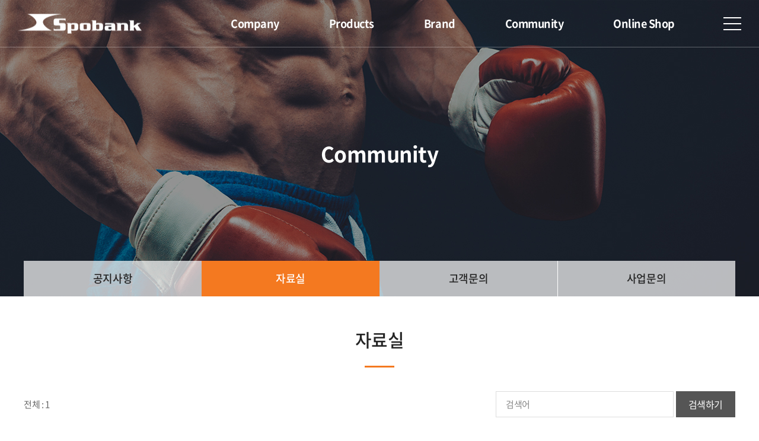

--- FILE ---
content_type: text/html; charset=UTF-8
request_url: http://spobank.co.kr/sub/sub04_02.php
body_size: 12435
content:
<!DOCTYPE html>
<html lang="ko">
<head>
	<meta charset="utf-8">
	<meta http-equiv="X-UA-Compatible" content="IE=Edge">
	<meta name="viewport" content="width=device-width, initial-scale=1.0, maximum-scale=2.0, minimum-scale=1.0, user-scalable=yes, target-densitydpi=medium-dpi">
	<meta name="format-detection" content="telephone=no">
	<title>(주)스포뱅크</title>
	<meta name="subject" content="(주)스포뱅크">
	<meta name="description" content="(주)스포뱅크">
	<meta name="keywords" content="(주)스포뱅크">

		
	<meta property="og:type" content="website">
	<meta property="og:title" content="(주)스포뱅크">
	<meta property="og:description" content="(주)스포뱅크">
		<meta property="og:image" content="http://spobank.co.kr/images/sns_link.png">
		<meta property="og:url" content="http://spobank.co.kr/">
	<link rel="canonical" href="http://spobank.co.kr">

	<link rel="stylesheet" type="text/css" href="https://cdn.rawgit.com/moonspam/NanumSquare/master/nanumsquare.css">
	<link type='text/css' rel='stylesheet' href='http://fonts.googleapis.com/earlyaccess/notosanskr.css'>
	<link rel="stylesheet" type="text/css" href="/css/notosanskr.css">
    <link rel="stylesheet" type="text/css" href="/css/jquery.mb.YTPlayer.min.css">
    <link rel="stylesheet" type="text/css" href="/css/slick.css">
    <link rel="stylesheet" type="text/css" href="/css/swiper.min.css">
	<link rel="stylesheet" type="text/css" href="/css/reset.css">	
	<link rel="stylesheet" type="text/css" href="/css/layout.css">	
	<link rel="stylesheet" type="text/css" href="/css/doc.css">
	<link rel="stylesheet" type="text/css" href="/css/board.css">
	<link rel="stylesheet" type="text/css" href="/css/responsive.css">
    <script type="text/javascript" src="/js/jquery-1.11.1.min.js?v=240312"></script>
	<script type="text/javascript" src="/js/jquery.ui.js?v=240312"></script>
	<script type="text/javascript" src="/js/jquery.easing.js?v=240312"></script>
	<script type="text/javascript" src="/js/swiper.min.js?v=240312"></script>
	<script type="text/javascript" src="/js/jquery.gnb.js?v=240312"></script>
	<script type="text/javascript" src="/js/jquery.rwdImageMaps.min.js?v=240312"></script>
	<script type="text/javascript" src="/js/jquery.mb.YTPlayer.min.js?v=240312"></script>
	<script type="text/javascript" src="/js/slick.js?v=240312"></script>
	<script type="text/javascript" src="/js/script.js?v=240312"></script>

	<script type="text/javascript" src="/fancybox/lib/jquery.mousewheel-3.0.6.pack.js?v=240312"></script>
	<script type="text/javascript" src="/fancybox/source/jquery.fancybox.pack.js?v=240312"></script>
	<link rel="stylesheet" type="text/css" href="/fancybox/source/jquery.fancybox.css?v=240312" media="screen">

</head>
<body id="sub" class="sub">
<div id="skipToContent">
		<a href="#contentArea">본문 바로가기</a>
		<a href="#gnb">주메뉴 바로가기</a>
</div>
<div id="wrapper">
	<!-- // header -->
    <div id="header">
		<div class="sitelogo">
			<a href="/index.php">(주)스포뱅크</a>
		</div>
		<a href="#menu" class="btn-m-menu"><span>menu</span></a><!-- for mobile -->
		<a href="javascript:void(0);" class="btn-pc-menu"><span>menu</span></a><!-- for pc -->
		<div class="contain">
			<div id="gnb" class="gnb">
				<h2 class="blind">주메뉴</h2>
				<ul>
					<li class="m1"><a href="../sub/sub01_01.php">Company</a>
						<div class="submenu">
							<ul>
								<li><a href="../sub/sub01_01.php">회사소개</a></li>
								<li><a href="../sub/sub01_02.php">오시는길</a></li>
							</ul>
						</div>
					</li>
										<li class="m2">
						<a href="/sub/sub02_01.php?cat_no=3">Products</a>
												<div class="submenu">
							<ul>
																<li class=""><a href="/sub/sub02_01.php?cat_no=3">헬스</a></li>
																<li class=""><a href="/sub/sub02_01.php?cat_no=4">요가&amp;필라테스</a></li>
																<li class=""><a href="/sub/sub02_01.php?cat_no=5">스포츠완구</a></li>
																<li class=""><a href="/sub/sub02_01.php?cat_no=6">자전거용품</a></li>
																<li class=""><a href="/sub/sub02_01.php?cat_no=7">구기&amp;격투</a></li>
															</ul>
						</div>
											</li>
										<li class="m3">
						<a href="/sub/sub03_01.php?cat_no=17">Brand</a>
												<div class="submenu">
							<ul>
																<li class=""><a href="/sub/sub03_01.php?cat_no=17">Spobank</a></li>
																<li class=""><a href="/sub/sub03_01.php?cat_no=8">Nubells</a></li>
																<li class=""><a href="/sub/sub03_01.php?cat_no=9">Livepro</a></li>
																<li class=""><a href="/sub/sub03_01.php?cat_no=10">Liveup</a></li>
																<li class=""><a href="/sub/sub03_01.php?cat_no=11">Everlast</a></li>
																<li class=""><a href="/sub/sub03_01.php?cat_no=12">Adidas</a></li>
															</ul>
						</div>
											</li>
										<!-- <li class="m2"><a href="../sub/sub02_01.php">Products</a>
						<div class="submenu">
							<ul>
								<li><a href="../sub/sub02_01.php">헬스</a></li>
								<li><a href="../sub/sub02_01.php">요가&amp;필라테스</a></li>
								<li><a href="../sub/sub02_01.php">스포츠완구</a></li>
								<li><a href="../sub/sub02_01.php">자전거용품</a></li>
								<li><a href="../sub/sub02_01.php">구기&amp;격투</a></li>
							</ul>
						</div>
					</li>
					<li class="m3"><a href="../sub/sub03_01.php">Brand</a>
						<div class="submenu">
							<ul>
								<li><a href="../sub/sub03_01.php">Nubells</a></li>
								<li><a href="../sub/sub03_01.php">Livepro</a></li>
								<li><a href="../sub/sub03_01.php">Liveup</a></li>
								<li><a href="../sub/sub03_01.php">Everlast</a></li>
								<li><a href="../sub/sub03_01.php">Adidas</a></li>
							</ul>
						</div>
					</li> -->
					<li class="m4"><a href="../sub/sub04_01.php">Community</a>
						<div class="submenu">
							<ul>
								<li><a href="../sub/sub04_01.php">공지사항</a></li>
								<li><a href="../sub/sub04_02.php">자료실</a></li>
								<li><a href="../sub/sub04_03.php">고객문의</a></li>
								<li><a href="../sub/sub04_04.php">사업문의</a></li>
							</ul>
						</div>
					</li>
					<li class="m5"><a href="https://smartstore.naver.com/spobankmarket" target="_blank">Online Shop</a></li>
				</ul>
			</div>
		</div>
		<div class="submenu-bg"></div>
		<script type="text/javascript">
			jQuery(document).ready(function(){
				jQuery('#gnb').gnb({ d1: 4, d2: 2 });
			});
		</script>
	</div>
	<!-- header //-->

	<!--// for mobile -->
	<div id="menu" class="mobile-navigation">
		<div class="home"><a href="/index.php"><img src="../images/common/logo2.png" alt="(주)스포뱅크"></a></div>
		<nav class="nav-menu"></nav>
		<a href="javascript:void(0);" class="close">Close</a>
	</div>
	<div class="mobile-overlay"></div>
	<!-- for mobile //--><div class="sub-visual bg4">
	<div class="cell">
		<div class="in">
			<h3>Community</h3>
		</div>
	</div>
</div>

<div id="lnb" class="lnb">
	<div class="contain">
		<div class="swiper-container">
			<ul class="swiper-wrapper">
				<li class="swiper-slide "><a href="../sub/sub04_01.php">공지사항</a></li>
				<li class="swiper-slide active"><a href="../sub/sub04_02.php">자료실</a></li>
				<li class="swiper-slide "><a href="../sub/sub04_03.php">고객문의</a></li>
				<li class="swiper-slide "><a href="../sub/sub04_04.php">사업문의</a></li>
			</ul>
		</div>
	</div>
</div>
<div id="container">
	<div id="contArea">
		<div class="sub-title">
			<h2>자료실</h2>
		</div>

		<div class="real-cont">

			<!--// content -->
			<style link rel="/css/style.css"></style>
<script type="text/javascript" src="/common/js/Newcalendar.js"></script>
<script type="text/javascript" src="/common/js/common.js"></script>
<script src="//t1.daumcdn.net/mapjsapi/bundle/postcode/prod/postcode.v2.js"></script>
<script type="text/javascript" src="/module/board/md5.js"></script>
<script type="text/javascript" src="/module/board/jquery.kcaptcha.js?v=230311"></script>
<!-- 에디터 summernote -->
<link rel="stylesheet" href="/common/lib/summernote/summernote-lite.min.css">
<script src="/common/lib/summernote/summernote-lite.min.js" type="text/javascript"></script>
<script src="/common/lib/summernote/lang/summernote-ko-KR.min.js"></script>
<!-- 비디오 -->
<link href="/common/lib/videojs/video-js.min.css" rel="stylesheet">
<link href="/common/lib/videojs/forest.css" rel="stylesheet">
<script src="/common/lib/videojs/video.min.js"></script>
<script src="/common/lib/videojs/videojs-hlsjs-plugin.js"></script>
<!-- 비메오 -->
<script src="//player.vimeo.com/api/player.js"></script>
<!-- 유튜브 -->
<script src="//www.youtube.com/iframe_api"></script>
<!--// 리스트 -->
<div class="board-search"> 
	<form name="form1" method="get" action="/sub/sub04_02.php"> 
	<input type="hidden" name="boardid" value="data" title="게시판 아이디">
	<div class="total-page">전체 : 1</div> 
	<div class="cate">
			</div>
	<div class="search">
			<input type="text" name="sk" value="" id="keyword" class="input" placeholder="검색어"> 
			<button type="submit" class="btn-pack medium dark">검색하기</button>
	</div>
	</form>
</div>

<div class="board-list">
<!-- PC -->
	<table>
		<caption>자료실 목록</caption>
		<colgroup>
			<col style="width:85px">
			<col>
			<col style="width:120px">
			<col style="width:140px">
			<col style="width:85px">
		</colgroup>
		<thead>
			<tr>
				<th scope="col">번호</th>
				<th scope="col">제목</th>
				<th scope="col">작성자</th>
				<th scope="col">등록일</th>
				<th scope="col">조회</th>
			</tr>
		</thead>
		<tbody>
					<tr>
				<td>
										1									</td>
				<td class="subject"><a href="/sub/sub04_02.php?boardid=data&mode=view&idx=1&sk=&sw=&offset=&category=" title="스포엑스2021박람회에 참가하여 큰 호응을 얻어낸 신개념 아령 누벨">스포엑스2021박람회에 참가하여 큰 호응을 얻어낸 신개념 아령 누벨</a>
				   				</td>
				<td>관리자</td>
				<td>2021-10-15</td>
				<td>503</td>
			</tr>

	
				</tbody>
	</table>
</div>

<div class="board-list-m">
<!-- 모바일 -->
	<ul>
				<li>
			<div class="tit">
						<a href="/sub/sub04_02.php?boardid=data&mode=view&idx=1&sk=&sw=&offset=&category=" title="스포엑스2021박람회에 참가하여 큰 호응을 얻어낸 신개념 아령 누벨">스포엑스2021박람회에 참가하여 큰 호응을 얻어낸 신개념 아령 누벨</a>
			   			</div>
			<div class="info">
				<span class="name">관리자</span>  <span class="date">2021-10-15</span> <span class="hit">조회 503</span>
			</div>
		</li>

		
	</ul>
</div>





<div class="paginate">
	<a class="direction first disabled" href="#" title='처음페이지'><span>처음페이지</span></a> <strong>1</strong> <a class="direction last disabled" href="#" title='마지막페이지'><span>마지막페이지</span></a></div>
<!-- 리스트 //-->						<!-- content //-->
			
		</div>
	</div>
</div>
	<!--// footer -->
    <div id="footer">
		<h2 class="blind">하단영역</h2>
		<div class="foot-link">
			<ul>
				<li><a href="../sub/pop_privacy.html" class="pop_privacy">개인정보취급방침</a></li>
				<li><a href="../sub/pop_email.html" class="pop_email">이메일수집거부</a></li>
			</ul>
		</div>
		<div class="foot-info">
			<div class="foot-logo"><img src="../images/common/foot_logo.png" alt="(주)스포뱅크"></div>
			<address>
				<span>상호 : (주)스포뱅크</span>
				<span>주소 : 경기도 광주시 도척면 도척윗로 392-36</span>
				<span>TEL : 031-798-1624 </span>
				<span>FAX : 031-798-1802</span>
				<span>E-Mail : spobanksports@nate.com</span>
				<p class="copy">Copyright &copy; 2021 SPOBANK. All Rights Reserved.<br>
				<span style="opacity:0"><a href="http://www.website.co.kr" target="_blank" style="opacity:0">홈페이지제작</a><a href="https://blog.naver.com/websitecokr" target="_blank" style="opacity:0">website.co.kr</a></span>
				</p>
			</address>
		</div>
    </div>
    <!-- footer //-->

</div>
</body>
</html>


--- FILE ---
content_type: text/css
request_url: http://spobank.co.kr/css/layout.css
body_size: 14884
content:
@charset "utf-8";
/* layout.css는 전체적인 레이아웃 스타일을 정의합니다. */

.only-desktop {display:block !important;}
.only-tablet {display:none !important;}
.only-mobile {display:none !important;}
.only-desktop-tablet {display:block !important;}
.only-tablet-mobile {display:none !important;}

#wrapper {position:relative;}

#skipToContent a {z-index:100000;position:absolute;top:0;left:0;width:1px;height:1px;font-size:0;line-height:0;overflow:hidden}
#skipToContent a:focus,
#skipToContent a:active {width:200px;height:50px;background:#21272e;color:#fff;font-size:14px;font-weight:bold;text-align:center;text-decoration:none;line-height:50px}

.contain {*zoom:1; width:100%; max-width:1200px; margin:0 auto;}
.contain:after {content:" "; display:block; clear:both;}

/* header */
#header {position:absolute; top:0; left:0; width:100%; height:80px; background:transparent; z-index:101;}
#header:after {content:""; position:absolute; bottom:0; left:0; width:100%; height:1px; background:rgba(255,255,255,0.3);}
#header .contain {position:relative; max-width:1500px; height:80px; z-index:2;}
#header .sitelogo {position:absolute; top:50%; transform:translateY(-50%); left:100px; z-index:10;}
#header .sitelogo a {display:block; width:209px; height:33px; font-size:0; line-height:0; text-indent:-9999px; background:url('../images/common/logo.png') 0 0 no-repeat; background-size:100% 100%;}

.btn-pc-menu {position:absolute; top:50%; right:100px; transform:translateY(-50%); width:30px; height:30px; text-align:right; font-size:0; line-height:0; text-indent:-9999em; z-index:50;}
.btn-pc-menu span {position:absolute; right:0; top:14px; width:30px; height:2px; background:#fff;}
.btn-pc-menu span:before,
.btn-pc-menu span:after {content:" "; position:absolute; right:0; width:30px; height:2px; background:#fff; transition-duration:0.3s, 0.3s; transition-delay:0.3s, 0s;}
.btn-pc-menu span:before {top:-10px; transition-property:top, transform;}
.btn-pc-menu span:after {bottom:-10px; transition-property:bottom, transform;}

#gnb {width:100%; text-align:right; padding-right:8px;}
#gnb > ul {*zoom:1; display:inline-block;}
#gnb > ul:after {content:" "; display:block; clear:both;}
#gnb > ul > li {float:left; position:relative; height:80px; font-size:18px; line-height:80px;}
#gnb > ul > li > a {display:block; position:relative; padding:0 42px; width:100%; text-align:center; font-weight:700; color:#fff; z-index:20;}

#gnb .submenu {height:0; overflow:hidden; position:absolute; left:0; width:100%; text-align:center; z-index:15;}
#gnb .submenu > ul {position:relative; padding:24px 0;}
#gnb .submenu > ul > li {font-size:16px; line-height:34px;}
#gnb .submenu > ul > li > a {display:block; text-decoration:none; font-weight:400; color:#454545;}
#gnb .submenu > ul > li.active > a,
#gnb .submenu > ul > li:hover > a {color:#f47920;}

.submenu-bg {display:none; position:absolute; top:80px; left:0; width:100%; background:rgba(255,255,255,0.8); z-index:1;}

#header.header-hover {background:#fff;}
#header.header-hover .sitelogo a {background-image:url('../images/common/logo2.png');}
#header.header-hover .btn-pc-menu span {background:#242424;}
#header.header-hover .btn-pc-menu span:before,
#header.header-hover .btn-pc-menu span:after {background:#242424;}
#header.header-hover #gnb > ul > li > a {color:#242424;}
#header.header-hover #gnb > ul > li.active > a,
#header.header-hover #gnb > ul > li:hover > a {color:#f47920;}

/* for mobile */
.btn-m-menu {display:none; position:absolute; top:50%; right:30px; transform:translateY(-50%); width:30px; height:30px; text-align:right; font-size:0; line-height:0; text-indent:-9999em; z-index:50;}
.btn-m-menu span {position:absolute; right:0; top:14px; width:25px; height:2px; background:#fff;}
.btn-m-menu span:before,
.btn-m-menu span:after {content:" "; position:absolute; right:0; width:30px; height:2px; background:#fff; transition-duration:0.3s, 0.3s; transition-delay:0.3s, 0s;}
.btn-m-menu span:before {top:-10px; transition-property:top, transform;}
.btn-m-menu span:after {bottom:-10px; transition-property:bottom, transform;}

.mobile-navigation {display:none; position:fixed; top:0; right:0; width:280px; height:100%; overflow:auto; transition:.3s ease-in-out; -ms-transform:translateX(100%); transform:translateX(100%); background:#fff; z-index:102;}
.mobile-navigation .home {padding:20px 12px;}
.mobile-navigation .nav-menu>ul {border-top:1px solid #dfdfdf;}
.mobile-navigation .nav-menu>ul>li {border-bottom:1px solid #dfdfdf;}
.mobile-navigation .nav-menu>ul>li>a {position:relative; padding:10px 18px; display:block; color:#333; font-size:17px; font-weight:500; line-height:1.3em;}
.mobile-navigation .nav-menu>ul>li>a:after {content:""; position:absolute; top:50%; right:15px; transform:translateY(-75%) rotate(45deg); width:10px; height:10px; border-right:2px solid #454545; border-bottom:2px solid #454545;}
.mobile-navigation .nav-menu>ul>li.active {background:#f4f4f4;}
.mobile-navigation .nav-menu>ul>li.active>a {color:#fff; background:#f47920;}
.mobile-navigation .nav-menu>ul>li.active>a:after {transform:translateY(-35%) rotate(-135deg); border-color:#fff;}
.mobile-navigation .nav-menu .submenu {display:none; margin:-1px 0 0 0; padding:10px 0;}
.mobile-navigation .nav-menu .submenu>ul>li>a {display:block; padding:5px 18px; color:#454545; font-size:15px; font-weight:400; line-height:1.4em;}
.mobile-navigation .nav-menu .submenu>ul>li>a:hover {color:#f47920}
.mobile-navigation .close {position:absolute; top:22px; right:18px; width:26px; height:26px; text-indent:-9999em; overflow:hidden;}
.mobile-navigation .close:before,
.mobile-navigation .close:after {content:" "; position:absolute; top:12px; left:0; width:100%; height:3px; background:#2c2c2c; border-radius:3px;}
.mobile-navigation .close:before {transform:rotate(45deg);}
.mobile-navigation .close:after {transform:rotate(-45deg);}
.mobile-overlay {display:none; position:fixed; top:0; left:0; width:100%; height:100%; background:#000; opacity:0.6; z-index:100;}

html.menu-opened {overflow:hidden;}
html.menu-opened .mobile-navigation {-ms-transform:translateX(0); transform:translateX(0);}
html.menu-opened .mobile-overlay {display:block;}

/* main */
.visual-wrap {position:relative; width:100%; height:56.25vw; overflow:hidden;}
.visual-wrap iframe {height:1470px !important; margin-top:-190px !important;}
.main-visual {position:relative; width:100%; z-index:-1;}

.main-brand {position:relative; padding:100px 0; background:url('../images/main/brand_bg.jpg') 0 0 no-repeat; background-size:cover;}
.main-brand .contain {max-width:1500px;}
.main-brand .title {text-align:center; margin-bottom:55px;}
.main-brand .title h2 {font-size:35px; line-height:1.3em; color:#242424;}
.main-brand .slick-list {margin:0 -10px;}
.main-brand .slick-slide {padding:0 10px;}
.main-brand .slick-slide:nth-child(even) {margin-top:50px;}
.main-brand .item a {display:block; text-align:center; position:relative; z-index:1;}
.main-brand .item a:after {content:""; position:absolute; top:0; left:0; width:100%; height:100%; background:transparent; z-index:2; transition:all .5s ease-in-out;}
.main-brand .item .img {position:relative; width:100%; height:0; padding-bottom:158.5%; overflow:hidden; z-index:1;}
.main-brand .item .img img {position:absolute; top:50%; left:0; transform:translateY(-50%); -ms-transform:translateY(-50%); -webkit-transform:translateY(-50%); width:100%; height:auto !important; max-width:100%; min-height:100%; object-fit:cover;}
.main-brand .item .txt {position:absolute; top:50%; left:0; width:100%; text-align:center; transform:translateY(-50%); z-index:5; padding:0 20px; transition:all .3s ease-in-out;}
.main-brand .item .txt .in-logo {position:relative; transition:all .3s ease-in-out;}
.main-brand .item .txt .in-logo img {display:inline !important;}
.main-brand .item .txt p {height:0; opacity:0; font-size:17px; line-height:26px; font-weight:500; color:#fff; transition:all .3s ease-in-out;}
.main-brand .item:hover a:after {background:rgba(244,121,32,0.8); transition:all .3s ease-in-out;}
.main-brand .item:hover .txt p {height:auto; opacity:1; margin-top:15px;}
.main-brand .slick-track {z-index:1;}
.main-brand .slick-arrow {position:absolute; top:50%; margin-top:-30px; width:60px; height:60px; z-index:98; border:0; font-size:0; line-height:0; background-color:transparent; background-position:50% 50%; background-repeat:no-repeat; background-size:100% 100%;}
.main-brand .slick-prev {left:0; margin-left:-110px; background-image:url("../images/main/bt_prev.png");}
.main-brand .slick-next {right:0; margin-right:-110px; background-image:url("../images/main/bt_next.png");}

.main-best {position:relative; padding:100px 0; background:url('../images/main/best_bg.jpg') 0 0 no-repeat; background-size:cover;}
.main-best .contain {max-width:1500px;}
.main-best .title {text-align:center; margin-bottom:48px;}
.main-best .title h2 {font-size:35px; line-height:1.3em; color:#fff;}
.main-best .slick-list {margin:0 -17px;}
.main-best .slick-slide {padding:0 17px;}
.main-best .item a {display:block; text-align:center; position:relative; z-index:1;}
.main-best .item .img {position:relative; width:100%; height:0; padding-bottom:100%; overflow:hidden; margin-bottom:18px; z-index:1;}
.main-best .item .img img {position:absolute; top:50%; left:0; transform:translateY(-50%); -ms-transform:translateY(-50%); -webkit-transform:translateY(-50%); width:100%; height:auto !important; max-width:100%; min-height:100%; object-fit:cover;}
.main-best .item .tit {font-size:18px; line-height:1.4em; font-weight:500; color:#fff; white-space:nowrap; overflow:hidden; text-overflow:ellipsis;}
.main-best .slick-track {z-index:1;}
.main-best .slick-arrow {position:absolute; top:50%; margin-top:-30px; width:60px; height:60px; z-index:98; border:0; font-size:0; line-height:0; background-color:transparent; background-position:50% 50%; background-repeat:no-repeat; background-size:100% 100%;}
.main-best .slick-prev {left:0; margin-left:-110px; background-image:url("../images/main/bt_prev.png");}
.main-best .slick-next {right:0; margin-right:-110px; background-image:url("../images/main/bt_next.png");}

.main-quick {position:relative; padding:100px 0; background:url('../images/main/quick_bg.jpg') 0 0 no-repeat; background-size:cover;}
.main-quick .contain {max-width:1500px;}
.main-quick .inner {display:flex; margin:0 -15px;}
.main-quick .inner .box {width:50%; padding:0 15px;}
.main-quick .box a {display:table; table-layout:fixed; width:100%; height:415px; text-align:center; background-size:cover; background-position:center center; background-repeat:no-repeat;}
.main-quick .box.bg1 a {background-image:url('../images/main/quick_box_bg1.jpg');}
.main-quick .box.bg2 a {background-image:url('../images/main/quick_box_bg2.jpg');}
.main-quick .box a .cell {display:table-cell; vertical-align:middle; width:100%; text-align:center;}
.main-quick .box a .tit {font-size:30px; line-height:1.4em; font-weight:700; letter-spacing:0; color:#fff; margin-bottom:14px;}
.main-quick .box a p {font-size:16px; line-height:1.4em; color:#fff; margin-bottom:18px;}
.main-quick .box a .more {margin:0 auto; width:151px; height:45px; border-radius:22.5px; border:1px solid rgba(255,255,255,0.5); font-size:16px; line-height:43px; color:#fff;}
.main-quick .box a .more span {position:relative; padding-right:27px;}
.main-quick .box a .more span:after {content:""; position:absolute; bottom:5px; right:0; margin-right:-14px; width:23px; height:1px; background:#fff;}
.main-quick .box a:hover .more {background:#f47920; border-color:#f47920;}

/* sub page */
.sub-visual {position:relative; margin:0 auto; display:table; table-layout:fixed; width:100%; height:500px; background-color:#fff; background-position:50% 50%; background-repeat:no-repeat; -webkit-background-size:cover; background-size:cover; z-index:1;}
.sub-visual .cell {display:table-cell; vertical-align:middle; padding-top:80px; padding-bottom:60px;}
.sub-visual .in {text-align:center;}
.sub-visual h3 {font-size:35px; line-height:1.3em; color:#fff;}
.sub-visual.bg1 {background-image:url("../images/common/sv1.jpg");}
.sub-visual.bg2 {background-image:url("../images/common/sv2.jpg");}
.sub-visual.bg3 {background-image:url("../images/common/sv3.jpg");}
.sub-visual.bg4 {background-image:url("../images/common/sv4.jpg");}
.sub-visual.bg5 {background-image:url("../images/common/sv5.jpg");}
.sub-visual.bg6 {background-image:url("../images/common/sv6.jpg");}

.lnb {position:relative; height:60px; z-index:10; text-align:center; background:transparent; z-index:2; overflow:hidden; margin-top:-60px;}
.lnb .contain {padding:0;}
.lnb ul {display:table; table-layout:fixed; width:100%;}
.lnb ul li {position:relative; display:table-cell; vertical-align:middle; width:auto !important; max-width:50%; z-index:2;}
.lnb ul li:before {content:""; position:absolute; top:0; left:0; width:1px; height:100%; background:#fff;}
.lnb ul li:first-child:before {display:none;}
.lnb ul li a {display:block; position:relative; width:100%; height:60px; background:rgba(255,255,255,0.7); color:#242424; font-weight:500; font-size:18px; line-height:60px; z-index:1;}
.lnb ul li.active {}
.lnb ul li.active + li:before {display:none;}
.lnb ul li.active a {background:#f47920; color:#fff;}

#contArea {width:100%; max-width:1200px; margin:0 auto;}
#contArea.wide {max-width:none;}
.sub-title {position:relative; width:100%; max-width:1200px; text-align:center; margin:0 auto 40px; padding-top:58px; padding-bottom:32px;}
.sub-title:after {content:""; position:absolute; bottom:0; left:50%; width:50px; height:3px; margin-left:-25px; background:#f47920;}
.sub-title h2 {position:relative; font-size:30px; line-height:1em; color:#242424; font-weight:500; z-index:1;}
.real-cont {min-height:350px; _height:350px; padding-bottom:100px;}

/* footer */
#footer {position:relative; clear:both; z-index:10; width:100%; background:#242424; text-align:center;}
.foot-link {position:relative; height:70px;}
.foot-link:after {content:""; position:absolute; bottom:0; left:0; width:100%; height:1px; background:rgba(255,255,255,0.3);}
.foot-link ul {display:inline-block;}
.foot-link ul:after {content:""; display:block; clear:both;}
.foot-link ul li {float:left; margin-left:30px; position:relative;}
.foot-link ul li:first-child {margin-left:0;}
.foot-link ul li a {display:block; position:relative; font-size:15px; line-height:70px; font-weight:500; color:#f4f4f4;}

.foot-info {position:relative; padding:45px 0 50px; font-size:15px; line-height:25px; color:#c7c7c7;}
.foot-info address {font-style:normal;}
.foot-info span {display:inline-block; padding:0 15px;}
.foot-info .foot-logo {margin-bottom:20px}

--- FILE ---
content_type: text/css
request_url: http://spobank.co.kr/css/doc.css
body_size: 2948
content:
@charset "utf-8";
/* doc.css는 디자인페이지 스타일을 정의합니다. */

.doc-tit {position:relative; padding-left:30px; margin-bottom:17px; font-family: 'NanumSquare'; font-size:20px; line-height:1.3em; font-weight:800; color:#454545;}
.doc-tit:before {content:""; position:absolute; top:4px; left:1px; width:18px; height:18px; background:url('../images/sub/arrow1.png') 0 0 no-repeat; background-size:100% 100%;}

.doc-cnt {margin-bottom:65px;}
.doc-cnt:last-child {margin-bottom:0;}
.doc-cnt .indent {margin-left:22px;}

.introduce {margin-bottom:55px;}
.introduce .title {margin-bottom:30px; text-align:center;}
.introduce .title h3 {font-size:30px; line-height:1.4em; font-weight:500; color:#242424;}
.introduce .title h3 span {color:#f47920;}
.introduce .box {display:flex;}
.introduce .box .img {flex:1 1 450px; max-width:450px; line-height:0;}
.introduce .box .txt {flex:1 auto; width:1%; padding-left:30px;}
.introduce .box .txt p {font-size:16px; line-height:28px; color:#454545; margin-bottom:28px;}
.introduce .box .txt p:last-child {margin-bottom:0;}

.history .title {margin-bottom:22px;}
.history .title strong {display:block; font-size:20px; line-height:35px; color:#242424;}
.history .title h3 {font-size:30px; line-height:35px; font-weight:normal; color:#f47920;}
.history .title p {margin-top:8px; font-size:16px; line-height:1.4em; color:#454545;}
.history .title p span {font-weight:500; color:#242424;}
.history .group {margin-bottom:50px;}
.history .group:last-child {margin-bottom:0;}
.history .group .year {position:relative; z-index:1; margin-bottom:22px;}
.history .group .year:after {content:""; position:absolute; bottom:0; left:0; width:100%; height:1px; background:#ddd; z-index:-1;}
.history .group .year span {position:relative; display:inline-block; padding-bottom:20px; padding-right:8px; font-size:25px; line-height:1em; font-weight:500; color:#242424; z-index:5;}
.history .group .year span:after {content:""; position:absolute; bottom:0; left:0; width:100%; height:2px; background:#242424; z-index:-1;}
.history .group .list ul li {display:flex; margin-bottom:7px; font-size:16px; line-height:28px;}
.history .group .list ul li:last-child {margin-bottom:0;}
.history .group .list ul li .date {flex:1 1 58px; max-width:58px; padding-right:15px; font-size:18px; font-weight:500; color:#f47920;}
.history .group .list ul li .txt {flex:1 auto; width:1%; color:#242424;}

.root_daum_roughmap {width:100% !important;}
.root_daum_roughmap .wrap_map {width:100% !important;}
.local .list table {width:100%; border-collapse:collapse; border-spacing:0px;}
.local .list table tbody th {padding:12px 0 12px 25px; text-align:left; border-bottom:1px solid #ddd; font-size:16px; line-height:1.4em; font-weight:500; color:#f47920;}
.local .list table tbody td {padding:12px 0; text-align:left; border-bottom:1px solid #ddd; font-size:16px; line-height:1.4em; color:#454545;}

--- FILE ---
content_type: text/css
request_url: http://spobank.co.kr/css/responsive.css
body_size: 15514
content:
@charset "utf-8";

@media (max-width: 1500px) {
	/* header */
	#header .sitelogo {left:30px;}
	.btn-pc-menu {right:30px;}
	#gnb {padding-right:100px;}

	/* main */
	.main-brand {padding:100px 30px;}
	.main-brand .contain {padding-left:30px; padding-right:30px;}
	.main-brand .slick-prev {margin-left:-30px;}
	.main-brand .slick-next {margin-right:-30px;}

	.main-best {padding:100px 30px;}
	.main-best .contain {padding-left:30px; padding-right:30px;}
	.main-best .slick-prev {margin-left:-30px;}
	.main-best .slick-next {margin-right:-30px;}

	.main-quick .contain {padding-left:30px; padding-right:30px;}
	
}

@media (max-width: 1300px) {
	.visual-wrap iframe {height:56.25vw !important; margin-top:0 !important;}
}

/* landscape tablet and desktop */
@media (max-width: 1200px) {
	.only-desktop {display:none !important;}
	.only-tablet {display:block !important;}
	.only-mobile {display:none !important;}
	.only-tablet-mobile {display:block !important;}

	.contain {padding-left:30px; padding-right:30px;}

	/* header */
	#header .sitelogo {left:15px;}
	#header .top-lang {right:80px;}
	#gnb > ul > li > a {padding:0 35px;}
	#gnb .submenu > ul {padding:26px 35px;}

	/* main */

	/* sub */
	#contArea {padding-left:30px; padding-right:30px;}
	
	/* footer */
	.common-sponsor {padding:80px 50px;}
	.common-sponsor .slick-prev {margin-left:-55px;}
	.common-sponsor .slick-next {margin-right:-55px;}
	.foot-sns {top:25px;}

	/* contents */
	.pop-gallery .fancybox-prev span {
		left: 10px;
		margin-left:0;
	}

	.pop-gallery .fancybox-next span {
		right: 10px;
		margin-right:0;
	}

	.calendar-table .table {overflow-x: auto; position: relative; padding-top: 3.5rem; width:100%;}
	.calendar-table .table table {width:1200px;}
	.calendar-table .table::before {line-height: 180%; content: "모바일에서 표를 좌우로 스크롤 할 수 있습니다."; display: block; width: 100%; position: absolute; top: .5rem; background-color: #f5f6fa; border: 1px solid #d3d8dd; border-radius: .5rem; padding: .5rem .5rem .5rem 1rem; font-size: 12px; z-index: 2; cursor: pointer; opacity: 1; visibility: visible; -webkit-transition: all 0.3s; transition: all 0.3s; }

}
/* Landscape tablet */
@media (max-width: 1024px) {
	body, input, textarea, select, button, table {font-size:15px;}

	/* header */
	#header {height:70px;}
	#header .contain {height:70px;}
	#gnb {display:none;}
	.btn-pc-menu {display:none;}
	.btn-m-menu {display:block;}
	.mobile-navigation {display:block;}
	
	/* main */

	/* sub */
	.sub-visual .cell {padding-top:70px;}

	/* footer */

	/* board */
	.input,.select,.textarea {font-size:14px;}
	
	.board-search .search input.input {width:240px;}

	.board-view .head .tit {font-size:15px;}
	.board-view .head .info {font-size:13px; padding-top:10px; padding-bottom:10px;}

	.board-write .group {font-size:15px;line-height:32px;}
	.board-write .title {font-size:15px;}

	.prev_next {font-size:14px;}

	.paginate {margin:15px 0;}

	.btn-pack.large {height:52px; font-size:18px; line-height:50px;}
	.btn-pack.large.wide {min-width:120px;}

	.mailform th {height:50px; font-size:14px; padding:8px;}
	.mailform td {padding:8px; font-size:14px;}

	.form-agree {padding:22px 25px;}
	.form-agree .btn {top:22px; right:25px;}
	.form-agree dt {font-size:18px; margin-bottom:10px;}

	.product-summary {padding:50px 0;}
	.product-image {width:50%;}
	.product-info .btn {width:calc(100% - 50px);}

	/* contents */

} 

/* portrait tablet */
@media (max-width: 850px) {	
	.only-desktop {display:none;}
	.only-tablet {display:block;}

	/* header */

	/* main */

	/* sub */
	.sub-visual {height:350px;}
	

	/* footer */
	
	
	/* contents */
	.introduce .box .img {flex:1 1 45%; max-width:45%;}
	
	/* board */
	.board-list {display:none;}
	.board-list-m {display:block;}

	.btn-inquiry {height:40px; font-size:16px; padding:0 17px;}
	.btn-inquiry:after {font-size:20px; margin-left:30px;}

	.form-agree {padding:15px; margin-bottom:30px;}
	.form-agree dt {font-size:15px; margin-bottom:6px;}
	.form-agree dd {font-size:14px;}
	.form-agree .scroll-box {margin-bottom:10px; padding:4px; height:100px; font-size:12px; line-height:14px;}

	input#email {width:100% !important;}
	select#selectemail {width:100% !important; display:block; margin-top:4px;}
	
	.product-tab ul li {padding:0 12px;}

	.product-list ul {margin:0 -10px;}
	.product-list ul li {padding:0 10px; margin-bottom:35px;}
	.product-list ul li .tit {font-size:16px;}
	.product-list ul li .price {font-size:18px;}

	.product-summary {display:block;}
	.product-image {max-width:500px; width:100%; margin:0 auto; margin-bottom:30px;}
	.product-info {width:100%; padding-left:0; padding-bottom:0;}
	.product-info .btn {position:relative; bottom:auto; left:auto; width:100%; margin-top:50px;}

} 

/* Landscape phone */
@media (max-width: 700px) {
	/* 공통 */
	.only-desktop {display:none !important;}
	.only-tablet {display:none !important;}
	.only-mobile {display:block !important;}
	.only-desktop-tablet {display:none !important;}

	input[type=checkbox] {-webkit-border-radius:4px; -webkit-appearance:none; border:1px solid #ccc; width:20px; height:20px; background-color:#fff;}
	input[type=checkbox]:checked {background:#fff url(../images/bbs/element_check.png) no-repeat 50% 50%; background-size:10px 10px;}
	input[type=radio] {-webkit-border-radius:10px; -webkit-appearance:none; border:1px solid #ccc; width:20px; height:20px; background-color:#fff;}
	input[type=radio]:checked {background:#fff url(../images/bbs/element_radio.png) no-repeat 50% 50%; background-size:9px 9px;}
	input[type="radio"], input[type="checkbox"] {vertical-align:middle !important; margin:0 3px 0 0 !important; outline:0;}

	.contain {padding-left:15px; padding-right:15px;}

	/* header  */
	#header .sitelogo {left:15px;}
	#header .sitelogo img {height:45px;}
	.btn-m-menu {right:15px;}
	.mobile-navigation {width:240px;}
	.mobile-navigation .home img {height:25px;}

	/* main */
	.visual-wrap {height:100vh;}
	.visual-wrap iframe {height:100vh !important; margin-top:0 !important;}

	.main-brand {padding:50px 0; overflow:hidden;}
	.main-brand .contain {padding:0;}
	.main-brand .title {margin-bottom:35px;}
	.main-brand .title h2 {font-size:24px;}
	.main-brand .slick-list {margin:0 -5px;}
	.main-brand .slick-slide {padding:0 5px;}
	.main-brand .slick-slide:nth-child(even) {margin-top:30px;}
	.main-brand .item .txt p {font-size:15px; line-height:24px;}

	.main-best {padding:50px 0;}
	.main-best .contain {padding-left:15px; padding-right:15px;}
	.main-best .title {margin-bottom:30px;}
	.main-best .title h2 {font-size:24px;}
	.main-best .slick-list {margin:0 -8px;}
	.main-best .slick-slide {padding:0 8px;}
	.main-best .item .img {margin-bottom:12px;}
	.main-best .item .tit {font-size:16px;}

	.main-quick {padding:50px 0;}
	.main-quick .contain {padding-left:15px; padding-right:15px;}
	.main-quick .inner {display:block; margin:0;}
	.main-quick .inner .box {width:100%; padding:0; margin-bottom:25px;}
	.main-quick .inner .box:last-child {margin-bottom:0;}
	.main-quick .box a {height:300px;}
	.main-quick .box a .tit {font-size:24px; margin-bottom:12px;}
	.main-quick .box a p {font-size:14px; margin-bottom:15px;}
	.main-quick .box a .more {width:130px; height:40px; border-radius:20px; font-size:14px; line-height:38px;}
	.main-quick .box a .more span {position:relative; padding-right:20px;}
	.main-quick .box a .more span:after {content:""; position:absolute; bottom:5px; right:0; margin-right:-10px; width:18px;}


	/* sub */
	.sub-visual {height:260px;}
	.sub-visual .cell {padding-bottom:45px;}
	.sub-visual h3 {font-size:25px;}

	.lnb {height:45px; margin-top:-45px;}
	.lnb ul {table-layout:unset;}
	.lnb ul li {white-space:nowrap; word-break:break-all;}
	.lnb ul li a {min-width:120px; padding:0 8px; height:45px; font-size:14px; line-height:45px; white-space:nowrap; word-break:break-all;}

	#contArea {padding-left:15px; padding-right:15px;}
	.sub-title {margin:0 auto 35px; padding-top:35px; padding-bottom:25px;}
	.sub-title:after {width:40px; height:2px; margin-left:-20px;}
	.sub-title h2 {font-size:24px;}
	
	/* footer */
	.foot-link {height:45px;}
	.foot-link ul li {margin-left:20px;}
	.foot-link ul li a {font-size:14px; line-height:45px;}

	.foot-info {padding:25px 0 30px; font-size:14px; line-height:24px;}
	.foot-info span {padding:0 8px;}
	.foot-info .foot-logo {margin-bottom:15px}
	
	/* board */
	.input {font-size:14px; padding:0 10px; height:38px;}
	select.input {padding-right:26px; background-image:url("/images/bbs/select_x2.png"); background-position:right 8px center; background-size:12px auto;}
	textarea.input {padding:7px 10px;}

	.board-search {display:flex; flex-direction:column; margin-bottom:10px;}
	.board-search .total-page {order:3; float:none; font-size:13px;}
	.board-search .cate {float:none; order:1; margin-left:0; margin-bottom:5px;}
	.board-search .cate .input {display:block; width:100%;}
	.board-search .search {float:none; order:2;}
	.board-search .search form {display:flex;}
	.board-search .search .input {flex:1 1 auto; min-width:0; width:1%;}

	.board-list {display:none;}
	.board-list-m {display:block;}

	.board-white table {display:block; border-top:0; border-bottom:0; font-size:14px;}
	
	.board-white table tbody {display:block;}
	.board-white table tr {display:block; padding:12px 0;}
	.board-white table th {display:block; border:0; text-align:left; padding:0; margin-bottom:7px; font-size:16px; background:none;}
	.board-white table td {display:block; border:0; padding:0;}
	.board-white .editor {padding:0; margin-top:-12px;}
	.board-white .item {margin:3px 12px 3px 0;}
	.board-white #user_name {max-width:100% !important;}
	.board-white + .buttons {margin-top:30px;}

	.board-form table tbody {display:block;}
	.board-form table tr {display:block; padding:12px 0;}
	.board-form table th {display:block; border:0; text-align:left; padding:0; margin-bottom:7px; font-size:16px; background:none;}
	.board-form table td {display:block; border:0; padding:0;}
	.board-form + .buttons {margin-top:30px;}

	.form-agree {margin:30px 0 30px; padding:0;}
	.form-agree h3 {font-size:16px;}
	.form-agree .scroll-box {font-size:12px; max-height:110px; overflow:auto;}
	.form-agree .check {margin-top:12px; font-size:14px;}

	.board-view-tit h3 {font-size:17px;}
	.board-view-info {font-size:12px;}

	.board-prev-next dl {padding:10px 6px;}
	.board-prev-next dt {width:70px}

	.buttons {margin:15px 0;}

	.btn-pack.small {height:26px; padding:0 8px; font-size:11px; line-height:24px;}
	.btn-pack.medium {height:38px; padding:0 14px; font-size:14px; line-height:36px;}
	.btn-pack.large {min-width:120px; height:42px; padding:0 18px; font-size:15px; line-height:40px;}
	.btn-pack.xlarge {min-width:120px; height:50px; padding:0 22px; font-size:16px; line-height:48px;}
	.btn-pack.comment {width:80px; height:32px; font-size:14px;}

	.paginate {margin-top:20px;}
	.paginate a,  
	.paginate strong{margin:0 1px;width:30px;height:30px;font-size:14px;line-height:30px;}  
	.paginate a.direction {margin:0; background-size:11px;}
	.paginate a.direction.first {background-image:url("/images/bbs/btn_first_x2.png");}
	.paginate a.direction.prev {background-image:url("/images/bbs/btn_prev_x2.png"); margin-right:14px;}
	.paginate a.direction.next {background-image:url("/images/bbs/btn_next_x2.png"); margin-left:14px;}
	.paginate a.direction.last {background-image:url("/images/bbs/btn_last_x2.png");}

	.comment-area {margin-top:37px;}
	.comment-total {font-size:14px; margin-bottom:12px;}
	.comment-write {position:relative; padding:10px;}
	.comment-write .byte {position:absolute; bottom:15px; left:12px; font-size:12px;}
	.comment-write .write {display:block;}
	.comment-write .write textarea {display:block; width:100%; height:65px; margin-right:0;}
	.comment-write .write .btn {text-align:right; margin-top:6px;}
	.comment-item {padding:17px 4px;}
	.comment-item.comment-reply {padding-left:25px; background-image:url("/images/bbs/icon_reply_x2.png"); background-position:3px 18px; background-size:auto 13px;}
	.comment-info {font-size:14px;}
	.comment-info .name {margin-right:5px;}
	.comment-info .date {font-size:11px;}
	.comment-ctr {font-size:12px;}
	.comment-ctr .bar {vertical-align:middle; margin:-.2em 4px 0;}
	.comment-txt {font-size:14px;}
	.comment-link {font-size:13px;}
	.comment-input {padding:10px;}
	.comment-input textarea {height:48px;}

	.board-password {padding:30px 20px;}

	.product-list ul {margin:0 -7px;}
	.product-list ul li {width:50%; padding:0 7px; margin-bottom:27px;}
	.product-list ul li .thumb {margin-bottom:10px;}
	.product-list ul li .tit {font-size:14px;}
	.product-list ul li .price {font-size:16px;}
	
	.product-summary {margin-bottom:30px; padding:30px 0;}
	.product-info .title {padding-bottom:22px; margin-bottom:18px;}
	.product-info .title h3 {font-size:22px; margin-bottom:12px;}
	.product-info .title .price {font-size:18px;}
	.product-info .txt ul li {font-size:14px; line-height:28px;}
	.product-info .btn {margin-top:30px;}
	.product-info .btn ul {margin:0 -5px;}
	.product-info .btn ul li {padding:0 5px;}
	.product-info .btn ul li a {height:45px; font-size:14px; line-height:43px;}

	.store-search {padding:0;}
	.store-search .search-area h3 {font-size:16px; padding:15px 25px; margin-bottom:20px; background:#f4f4f4;}
	.store-search .search-area dl {display:block; padding:0 15px; margin:20px 0;}
	.store-search .search-area dl dt {width:auto; margin-bottom:6px; font-size:15px;}
	.store-search .search-area dl dd {width:auto;}
	.store-search .search-area input.input {width:calc(100% - 74px); margin-right:4px;}
	.store-search .search-area select.input {width:calc(50% - 39px); margin-right:4px;}
	.store-search .search-area .btn-pack.medium {width:70px;}

	.result-top {font-size:18px;}
	.result-group .gall {margin:0 -7px;}
	.result-group .gall li {width:50%; padding:0 7px;}
	.result-group dl dt {font-size:15px;}
	.result-group dl dd {font-size:13px;}
	.result-group dl dd.date {font-size:12px;}

	.gallery-list {padding:25px 0 0 0;}
	.gallery-list ul {display:flex; flex-wrap:wrap; margin:0 -5px;}
	.gallery-list ul li {width:50%; padding:0 5px; margin-bottom:25px;}
	.gallery-list ul li .tit {font-size:16px;}
	.gallery-list ul li .date {font-size:14px;}

	.product-tab {margin:0 -8px 30px;}
	.product-tab ul {display:table; width:100%;}
	.product-tab ul li {display:table-cell; padding:0 8px; width:auto !important;}
	.product-tab ul li a {min-width:120px; padding:0 8px; width:100%; font-size:15px;}

	/* contents */
	.introduce {margin-bottom:35px;}
	.introduce .title {margin-bottom:25px;}
	.introduce .title h3 {font-size:24px;}
	.introduce .box {display:block;}
	.introduce .box .img {margin-bottom:25px; width:100%; max-width:none;}
	.introduce .box .txt {width:100%; padding-left:0;}
	.introduce .box .txt p {font-size:14px; line-height:24px; margin-bottom:24px;}

	.history .title {margin-bottom:18px;}
	.history .title strong {font-size:16px;}
	.history .title h3 {font-size:23px;}
	.history .title p {font-size:14px;}
	.history .group {margin-bottom:35px;}
	.history .group .year {margin-bottom:18px;}
	.history .group .year span {padding-bottom:15px; font-size:22px;} 
	.history .group .list ul li {font-size:14px; line-height:24px;}
	.history .group .list ul li .date {padding-right:12px; font-size:16px;}

	.root_daum_roughmap {height:auto !important;}
	.root_daum_roughmap .wrap_map {height:250px !important;}
	.local .list table tbody th {padding:12px; font-size:14px;}
	.local .list table tbody td {padding:12px 8px; font-size:14px;}

}

--- FILE ---
content_type: text/css
request_url: http://spobank.co.kr/common/lib/videojs/forest.css
body_size: 4623
content:
.vjs-theme-forest{--vjs-theme-forest--primary:#6fb04e;--vjs-theme-forest--secondary:#fff}.vjs-theme-forest.vjs-big-play-button:focus,.vjs-theme-forest:hover .vjs-big-play-button{background-color:transparent;background:url("data:image/svg+xml;charset=utf-8,%3Csvg xmlns='http://www.w3.org/2000/svg' width='88' height='88' fill='%236fb04e'%3E%3Cpath fill-rule='evenodd' d='M44 88C19.738 88 0 68.262 0 44S19.738 0 44 0s44 19.738 44 44-19.738 44-44 44zm0-85C21.393 3 3 21.393 3 44c0 22.608 18.393 41 41 41s41-18.392 41-41C85 21.393 66.607 3 44 3zm16.063 43.898L39.629 60.741a3.496 3.496 0 01-3.604.194 3.492 3.492 0 01-1.859-3.092V30.158c0-1.299.712-2.483 1.859-3.092a3.487 3.487 0 013.604.194l20.433 13.843a3.497 3.497 0 01.001 5.795zm-1.683-3.311L37.946 29.744a.49.49 0 00-.276-.09.51.51 0 00-.239.062.483.483 0 00-.265.442v27.685c0 .262.166.389.265.442.1.053.299.118.515-.028L58.38 44.414A.489.489 0 0058.6 44a.49.49 0 00-.22-.413z'/%3E%3C/svg%3E")}.vjs-theme-forest .vjs-big-play-button{width:88px;height:88px;background:none;background-repeat:no-repeat;background-position:50%;background:url("data:image/svg+xml;charset=utf-8,%3Csvg xmlns='http://www.w3.org/2000/svg' width='88' height='88' fill='%23fff'%3E%3Cpath fill-rule='evenodd' d='M44 88C19.738 88 0 68.262 0 44S19.738 0 44 0s44 19.738 44 44-19.738 44-44 44zm0-85C21.393 3 3 21.393 3 44c0 22.608 18.393 41 41 41s41-18.392 41-41C85 21.393 66.607 3 44 3zm16.063 43.898L39.629 60.741a3.496 3.496 0 01-3.604.194 3.492 3.492 0 01-1.859-3.092V30.158c0-1.299.712-2.483 1.859-3.092a3.487 3.487 0 013.604.194l20.433 13.843a3.497 3.497 0 01.001 5.795zm-1.683-3.311L37.946 29.744a.49.49 0 00-.276-.09.51.51 0 00-.239.062.483.483 0 00-.265.442v27.685c0 .262.166.389.265.442.1.053.299.118.515-.028L58.38 44.414A.489.489 0 0058.6 44a.49.49 0 00-.22-.413z'/%3E%3C/svg%3E");border:none;top:50%;left:50%;margin-top:-44px;margin-left:-44px;color:purple}.vjs-theme-forest .vjs-big-play-button .vjs-icon-placeholder{display:none}.vjs-theme-forest .vjs-button>.vjs-icon-placeholder:before{line-height:1.55}.vjs-theme-forest .vjs-control:not(.vjs-disabled):not(.vjs-time-control):hover{color:var(--vjs-theme-forest--primary);text-shadow:var(--vjs-theme-forest--secondary) 1px 0 10px}.vjs-theme-forest .vjs-control-bar{background:none;margin-bottom:1em;padding-left:1em;padding-right:1em}.vjs-theme-forest .vjs-play-control{font-size:.8em}.vjs-theme-forest .vjs-play-control .vjs-icon-placeholder:before{background-color:var(--vjs-theme-forest--secondary);height:1.5em;width:1.5em;margin-top:.2em;border-radius:1em;color:var(--vjs-theme-forest--primary)}.vjs-theme-forest .vjs-play-control:hover .vjs-icon-placeholder:before{background-color:var(--vjs-theme-forest--primary);color:var(--vjs-theme-forest--secondary)}.vjs-theme-forest .vjs-mute-control{display:none}.vjs-theme-forest .vjs-volume-panel{margin-left:.5em;margin-right:.5em;padding-top:.3em}.vjs-theme-forest .vjs-volume-bar.vjs-slider-horizontal,.vjs-theme-forest .vjs-volume-panel,.vjs-theme-forest .vjs-volume-panel.vjs-volume-panel-horizontal:hover,.vjs-theme-forest .vjs-volume-panel:active .vjs-volume-control.vjs-volume-horizontal,.vjs-theme-forest .vjs-volume-panel:hover,.vjs-theme-forest .vjs-volume-panel:hover .vjs-volume-control.vjs-volume-horizontal{width:3em}.vjs-theme-forest .vjs-volume-level:before{font-size:1em}.vjs-theme-forest .vjs-volume-panel .vjs-volume-control{opacity:1;width:100%;height:100%}.vjs-theme-forest .vjs-volume-bar{background-color:transparent;margin:0}.vjs-theme-forest .vjs-slider-horizontal .vjs-volume-level{height:100%}.vjs-theme-forest .vjs-volume-bar.vjs-slider-horizontal{margin-top:0;margin-bottom:0;height:100%}.vjs-theme-forest .vjs-volume-bar:before{content:"";z-index:0;width:0;height:0;position:absolute;top:0;left:0;border-left:3em solid transparent;border-bottom:2em solid var(--vjs-theme-forest--primary);border-right:0 solid transparent;border-top:0 solid transparent}.vjs-theme-forest .vjs-volume-level{overflow:hidden;background-color:transparent}.vjs-theme-forest .vjs-volume-level:before{content:"";z-index:1;width:0;height:0;position:absolute;top:0;left:0;border-left:3em solid transparent;border-bottom:2em solid var(--vjs-theme-forest--secondary);border-right:0 solid transparent;border-top:0 solid transparent}.vjs-theme-forest .vjs-progress-control:hover .vjs-progress-holder{font-size:1em}.vjs-theme-forest .vjs-play-progress:before{display:none}.vjs-theme-forest .vjs-progress-holder{border-radius:.2em;height:.5em;margin:0}.vjs-theme-forest .vjs-load-progress,.vjs-theme-forest .vjs-load-progress div,.vjs-theme-forest .vjs-play-progress{border-radius:.2em}

--- FILE ---
content_type: application/javascript
request_url: http://spobank.co.kr/module/board/jquery.kcaptcha.js?v=230311
body_size: 1880
content:
/*
수정에 참고한 링크
http://sir.co.kr/bbs/board.php?bo_table=tip_jquery&wr_id=17&sca=&sfl=wr_subject||wr_content&stx=captcha&sop=and
http://sir.co.kr/bbs/board.php?bo_table=tip_jquery&wr_id=82&sca=&sfl=wr_subject||wr_content&stx=captcha&sop=and
*/
var md5_norobot_key = '';
(function($) {
    var kcaptchaPath = "/module/board";
    if (typeof(KCAPTCHA_JS) == 'undefined') {
        var KCAPTCHA_JS = true;
        $(document).ready(function() {
            if ($('#kcaptcha_image').length > 0) {
                $('#kcaptcha_image').attr('width', '130').attr('height', '60'); //이미지 크기 원하는데로 바꾸..
                $('#kcaptcha_image').attr('title', '글자가 잘안보이는 경우 클릭하시면 새로운 글자가 나옵니다.');
                $('#kcaptcha_image').click(function() {
                    $.post(kcaptchaPath + '/kcaptcha_session.php', function(data) {
                        $('#kcaptcha_image').attr('src', kcaptchaPath + "/kcaptcha_image.php?t=" + (new Date).getTime());
                        md5_norobot_key = data;
                    });
                });
            }
            $('#kcaptcha_image').click();
            // $('#WriteForm').submit(function() { //사용하려는 폼의 ID 값
            //     if ($('#writekey') != 'undefined') {
            //         if (hex_md5($('#writekey').val()) != md5_norobot_key) {
            //             alert('자동등록방지용 글자가 제대로 입력되지 않았습니다.');
            //             $('#writekey').select().focus();
            //             return false;
            //         }
            //         //테스트
            //         else
            //             alert('통과!');
            //     }
            //     return true;
            // });
        });
    }
})(jQuery);

